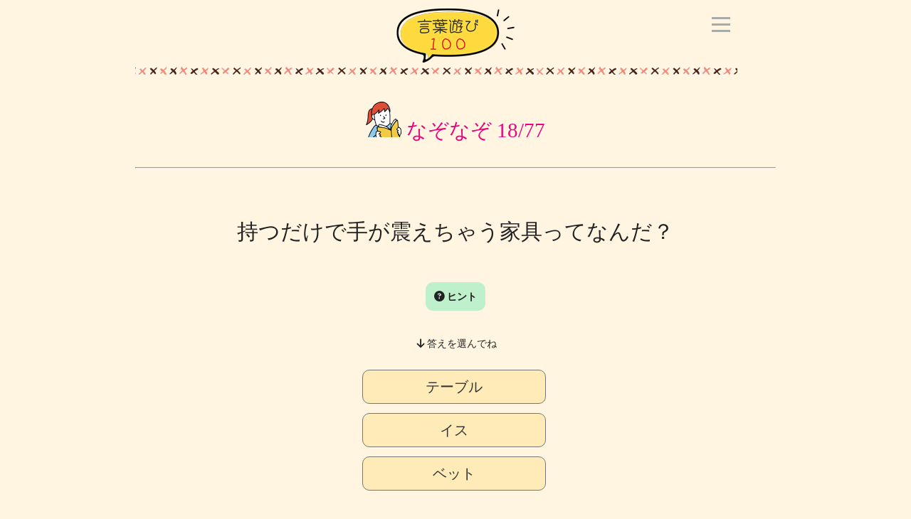

--- FILE ---
content_type: text/html; charset=UTF-8
request_url: https://kotoba100.com/nazonazo/question.php?tag=&page=18
body_size: 2117
content:
<!doctype html>
<html><!-- InstanceBegin template="/Templates/言葉遊びテンプレート.dwt.php" codeOutsideHTMLIsLocked="false" -->
<head>
<meta charset="UTF-8">
<!-- InstanceBeginEditable name="doctitle" -->
<title>なぞなぞ18「持つだけで手が震えちゃう家具ってなんだ？」</title>
<!-- InstanceEndEditable -->
<!-- InstanceBeginEditable name="head" -->
<meta name="Description" content="面白いなぞなぞを厳選して紹介中だよ。「持つだけで手が震えちゃう家具ってなんだ？」" />
<meta property="og:image" content="https://kotoba100.com/nazonazo/images/nazoog.png">
<meta name="thumbnail" content="https://kotoba100.com/nazonazo/images/nazoog.png" />
<meta name="twitter:card" content="summary_large_image" />
<meta property="og:title" content="なぞなぞ18「持つだけで手が震えちゃう家具ってなんだ？」" />
<meta property="og:description" content="面白いなぞなぞを厳選して紹介中だよ。「持つだけで手が震えちゃう家具ってなんだ？」" />
<link href="../style.css" rel="stylesheet" type="text/css" />
<link rel="icon" href="../favicon.ico">
<link rel="apple-touch-icon" sizes="180x180" href="../apple-touch-icon.png">
<meta name="viewport" content="width=device-width,initial-scale=1.0">
<link rel="stylesheet" href="https://cdnjs.cloudflare.com/ajax/libs/font-awesome/6.3.0/css/all.min.css" integrity="sha512-SzlrxWUlpfuzQ+pcUCosxcglQRNAq/DZjVsC0lE40xsADsfeQoEypE+enwcOiGjk/bSuGGKHEyjSoQ1zVisanQ==" crossorigin="anonymous" referrerpolicy="no-referrer" />

							
<!-- InstanceEndEditable -->
</head>

<body ontouchstart="">
<navi></navi>

<div id="top">
	
  <header class="header left">
    <div class="navtext-container">
      <div class="navtext"><a href="../"><img src="../images/logo.png" alt="言葉遊び100" class="logoimg"/></a></div>
    </div>
    <input type="checkbox" class="menu-btn" id="menu-btn">
    <label for="menu-btn" class="menu-icon"><span class="navicon"></span></label>
    <ul class="menu">
      <li><a href="../hayakuchi/list.php"><img src="../images/top2.png" alt="" class="bottonimg"/>早口言葉一覧</a>｜<a href="../hayakuchi/game.php">ゲーム</a></li>
      <li><a href="../dajare/list.php"><img src="../images/top11.png" alt="" class="bottonimg"/>ダジャレ一覧</a>｜<a href="../dajare/game.php">クイズ</a></li>
		<li><a href="list.php"><img src="../images/top4.png" alt="" class="bottonimg"/>なぞなぞ一覧</a>｜<a href="game.php">クイズ</a></li>
		<li><a href="../10kai/list.php"><img src="../images/top8.png" alt="" class="bottonimg"/>10回クイズ</a></li>
		<li><a href="../hayakuchi/uirou.php"><img src="../images/top6.png" alt="" class="bottonimg"/>外郎売</a></li>
		<li><a href="../about/about.php" class="small">このサイトについて</a></li>
    </ul>

  </header>
	

	
	
<main>
	<!-- InstanceBeginEditable name="EditRegion3" -->

	
<h1><img src="../images/top4.png" alt=""/>
なぞなぞ 18/77</h1>


<hr>

<p class="counter2">持つだけで手が震えちゃう家具ってなんだ？</p>	
<p><span class="back_color1 small"><strong><a onclick="obj=document.getElementById('open2').style; obj.display=(obj.display=='none')?'block':'none';" class="bbslink" style="cursor:pointer;"><i class="fa fa-question-circle" aria-hidden="true"></i> ヒント</a></strong></span></p>
	
<p><span class="back_color1" id="open2" style="display:none;clear:both;">ブルブルしちゃうよね。</span></p>
	
<p class="small"><br><i class="fa-solid fa-arrow-down fa-fw"></i>答えを選んでね</p>
	
<p class=""><li class="botton_li3"><a href="answer.php?tag=&page=18&ans=テーブル">テーブル</a></li><br><li class="botton_li3"><a href="answer.php?tag=&page=18&ans=イス">イス</a></li><br><li class="botton_li3"><a href="answer.php?tag=&page=18&ans=ベット">ベット</a></li></p><br><div class="line_border1"></div><p><li class="botton_li"><a href="question.php?tag=&page=17">前へ</a></li> <li class="botton_li"><a href="question.php?tag=&page=19">次へ</a></li></p><p><li class="botton_li"><a href="list.php?tag=">なぞなぞ一覧に戻る</a></li></p>
	<!-- InstanceEndEditable -->
<p class="pagetop"><a class="pagetop" href="#top"><i class="fa fa-arrow-up" aria-hidden="true"></i></a></p>
</main>
	
<script async src="https://pagead2.googlesyndication.com/pagead/js/adsbygoogle.js?client=ca-pub-8217278843565314"
     crossorigin="anonymous"></script>
<!-- 言葉遊びボトム -->
<ins class="adsbygoogle"
     style="display:block"
     data-ad-client="ca-pub-8217278843565314"
     data-ad-slot="7541326552"
     data-ad-format="auto"
     data-full-width-responsive="true"></ins>
<script>
     (adsbygoogle = window.adsbygoogle || []).push({});
</script>
	
<footer>
<a href="../"><img src="../images/logo.png" alt="言葉遊び100" class="logoimg_footer"/></a>
<div class="small2"><a href="../hayakuchi/list.php">早口言葉一覧</a>｜<a href="../hayakuchi/game.php">早口言葉ゲーム</a>｜<a href="../dajare/list.php">ダジャレ一覧</a>｜<a href="../dajare/game.php">ダジャレクイズ</a>｜<a href="list.php">なぞなぞ一覧</a>｜<a href="game.php">なぞなぞクイズ</a>｜<a href="../10kai/list.php">10回クイズ</a>｜<a href="../hayakuchi/uirou.php">外郎売</a></div><br>
<div class="small2"><a href="../about/about.php">このサイトについて</a></div>
<p>Copyright © kotoba100.com</p>
</footer>
</div>
	
	<!-- ここからpagetop -->
<script src="https://ajax.googleapis.com/ajax/libs/jquery/3.7.1/jquery.min.js"></script>
<script>
$(document).ready(function() {
  var pagetop = $('.pagetop');
  $(window).on('scroll', function () {
    if ($(this).scrollTop() > 100) {
      pagetop.fadeIn();
    } else {
      pagetop.fadeOut();
    }
  });
  $(document).on('click', '.pagetop', function () {
    $('html').animate({ scrollTop: 0 }, 500);
    return false;
  });
});
</script>

	
<!-- Google tag (gtag.js) -->
<script async src="https://www.googletagmanager.com/gtag/js?id=G-HKZ2DQVV6D"></script>
<script>
  window.dataLayer = window.dataLayer || [];
  function gtag(){dataLayer.push(arguments);}
  gtag('js', new Date());

  gtag('config', 'G-HKZ2DQVV6D');
</script>
	
</body>
<!-- InstanceEnd --></html>

--- FILE ---
content_type: text/html; charset=utf-8
request_url: https://www.google.com/recaptcha/api2/aframe
body_size: 263
content:
<!DOCTYPE HTML><html><head><meta http-equiv="content-type" content="text/html; charset=UTF-8"></head><body><script nonce="l-uSeoG7yiPPiE5Fetidxg">/** Anti-fraud and anti-abuse applications only. See google.com/recaptcha */ try{var clients={'sodar':'https://pagead2.googlesyndication.com/pagead/sodar?'};window.addEventListener("message",function(a){try{if(a.source===window.parent){var b=JSON.parse(a.data);var c=clients[b['id']];if(c){var d=document.createElement('img');d.src=c+b['params']+'&rc='+(localStorage.getItem("rc::a")?sessionStorage.getItem("rc::b"):"");window.document.body.appendChild(d);sessionStorage.setItem("rc::e",parseInt(sessionStorage.getItem("rc::e")||0)+1);localStorage.setItem("rc::h",'1768664800960');}}}catch(b){}});window.parent.postMessage("_grecaptcha_ready", "*");}catch(b){}</script></body></html>

--- FILE ---
content_type: text/css
request_url: https://kotoba100.com/style.css
body_size: 4134
content:
@charset "utf-8";

img, object, embed, video {
	max-width: 100%;
}
input {
	margin: 0;
	padding: 0;
	background: none;
	border: none;
	border-radius: 0;
	outline: none;
	-webkit-appearance: none;
	-moz-appearance: none;
	appearance: none;
}
input[type="number"]::-webkit-outer-spin-button, 
input[type="number"]::-webkit-inner-spin-button { 
  -webkit-appearance: none; 
  margin: 0; 
} 
input[type="number"] { 
  -moz-appearance:textfield; 
} 

body {
	margin: 0;
	color: #222;
	text-align: center;
	font-family: 'メイリオ',Meiryo,"Hiragino Kaku Gothic ProN", "ヒラギノ角ゴ ProN W3";
	background-color: #FFF5E1;
}
#top {
	line-height: 160%;
	font-size: 100%;
	width: 94%;
	margin-right: auto;
	margin-left: auto;
	padding-top: 3px;
	margin-top: 0px;
	max-width: 900px;
}
main {
	width: 100%;
	padding-bottom: 30px;
}
footer {
	clear: both;
	border-top-width: 3px;
	border-top-style: solid;
	border-top-color: #222;
	margin-top: 20px;
	font-size: 100%;
	padding-top: 10px;
	line-height: 140%;
	margin-bottom: 10px;
}
footer a {
	margin-left: 4px;
	margin-right: 4px;
	white-space: nowrap; /* ← 改行しない */
}

header {
	width: 94%;
	margin-bottom: 26px;
	height: 96px;
	background-color: #FFF5E1;
	padding-top: 6px;
	margin-top: 0px;
	max-width: 900px;
	
    background-image: url("images/line2.png");     /* 背景画像指定 */
    background-repeat: repeat-x;                /* 背景の繰り返し設定 */
	background-position: bottom;
	z-index: 30;
}
h1 {
	font-size: 180%;
	margin-bottom: 35px;
	font-weight: normal;
	border-left-width: 0px;
	margin-top: 15px;
	padding-top: 12px;
	color: #EA047E;
	line-height: 120%;
}
h2 {
	color: #25B7C0;
	font-weight: normal;
}

/* ハンバーガーメニュー */

/* Nav items */
.menu {
  list-style: none;
  position: absolute;
  width: 94%;
	max-width: 900px;
  height: auto;
  top: 0;
  margin-top: 94px;
  padding: 0 0 10px 0;
  clear: both;
  background: #FFEBB7;
  transition: 0.3192s cubic-bezier(0.04, 0.04, 0.12, 0.96) 0.1008s;
  transform: scale(1, 0);
  transform-origin: top;
	text-align: center;
}
.pcnavi{
	display: none;
}

/* Hamburger menu button */
.menu-btn:checked ~ .menu {
  transform: scale(1, 1);
  transform-origin: top;
  transition: 0.3192s cubic-bezier(0.04, 0.04, 0.12, 0.96) 0.1008s;
}

/* Hamburger menbu text */
.menu a  {
  text-decoration: none;
  font-weight: 500;
  letter-spacing: 1px;
  font-size: 16px;
  text-transform: capitalize;
  color: #ddd;
  opacity: 0;
  transition: 0.5s;
}

.menu li {
  border-top: 1px solid rgb(75, 75, 75);
  padding: 15px 0;
  margin: 0 20px;
  opacity: 0;
  transition: 0.5s;
}

.menu-btn:checked ~ .menu a,
.menu-btn:checked ~ .menu li {
  opacity: 1;
  transition: 0.3192s cubic-bezier(0.04, 0.04, 0.12, 0.96) 0.2s;
}

.menu-btn {
  display: none;
}

.menu-icon {
  display: inline-block;
  position: relative;
  cursor: pointer;
  padding: 24px 10px;
  -webkit-tap-highlight-color: rgba(0, 0, 0, 0);
	float: right; /* 右寄せにする */
}

.navicon {
  background: #aaa;
  display: block;
  height: 3px;
  width: 26px;
  position: relative;
  transition: 0.3192s cubic-bezier(0.04, 0.04, 0.12, 0.96) 0.1008s;
}

.navicon:before,
.navicon:after {
  content: "";
  display: block;
  height: 100%;
  width: 100%;
  position: absolute;
  background: #aaa;
  transition: 0.3192s cubic-bezier(0.04, 0.04, 0.12, 0.96) 0.1008s;
}

.navicon:before {
  top: 9px;
}

.navicon:after {
  bottom: 9px;
}

/* Hamburger Menu Animation Start */
.menu-btn:checked ~ .menu-icon .navicon:before {
  transform: rotate(-45deg);
}

.menu-btn:checked ~ .menu-icon .navicon:after {
  transform: rotate(45deg);
}

.menu-btn:checked ~ .menu-icon:not(.steps) .navicon:before {
  top: 0;
}
.menu-btn:checked ~ .menu-icon:not(.steps) .navicon:after {
  bottom: 0;
}

.menu-btn:checked ~ .menu-icon .navicon {
  background: rgba(0, 0, 0, 0);
  transition: 0.2192s cubic-bezier(0.04, 0.04, 0.12, 0.96) 0.1008s;
}
/* Hamburger Menu Animation End */

/* Navbar Container */
.navtext-container {
  width: 94%;
	max-width: 900px;
  height: 86px;
  position: absolute;
  box-sizing: border-box;
  display: flex;
  justify-content: center;
  align-items: center;
}

/* ハンバーガーメニューここまで */

/* パンくずリスト*/
.breadcrumb {
  display: flex;
  flex-wrap: wrap; /* ← 長いときは折り返す */
  list-style: none;
  font-size: 80%;
line-height: 1.8; 
margin: 0;
padding: 8px 0 18px 0;
}

.breadcrumb li {
  margin: 0;  /* ← li 自体の余白をゼロに */
  padding: 0; /* ← 念のため */
}

.breadcrumb li + li:before {
  content: "›";
  margin: 0 6px;
  color: #bbb;
}

.breadcrumb a {
  color: #444;
  text-decoration: none;
}

.breadcrumb a:hover {
  color: #FF4B91;
}

.breadcrumb li:last-child {
  color: #aaa;
}
/* パンくずリストここまで*/

.counter {
  font-size: 38px;
  display: inline-block;
  padding: 30px 30px;
  border-radius: 10px;
line-height: 150%;
}
.counter2 {
  font-size: 30px;
  display: inline-block;
padding-top: 28px;
padding-bottom: 10px;
padding-left: 20px;
padding-right: 20px;
line-height: 150%;
}
.counter3 {
  font-size: 30px;
line-height: 150%;
}

a:link ,a:visited {
	color: #333;
	text-decoration: underline;
}
a:hover,a:active {
	color: #ff6347;
	text-decoration: none;
}

.no_underline a {
	text-decoration: none;
}
.listlink a {
	text-decoration: none;
	font-size: 125%;
	line-height: 180%;
	color: #F16767;
}

.link-small-glay a {
	font-size: 90%;
	color: darkgray;
	text-decoration: none;
}

.logoimg {
	width: 170px;
	margin-bottom: 0px;
}
.logoimg_footer {
	width: 100px;
	margin: 14px;
}
.bottonimg {
	height: 36px;
	margin-right: 8px;
	vertical-align: middle;
}
.h1_img {
	width: 30px;
	margin-right: 2px;
}
.topcap {
	font-size: 80%;
	margin-bottom: 0px;
	padding-bottom: 0px;
}
.cap2 {
	font-size: 60%;
	line-height: 70%;
	margin-bottom: 0px;
	padding-bottom: 0px;
}
.form02{
	width: 140px;
	margin: 20px;
}
.ass003{
	width: 80%;
	margin: auto;
}
.ass004{
	width: 86%;
	margin: auto;
	
}
.link01 {
	font-size: 90%;
	margin-bottom: 0px;
	padding-bottom: 0px;
	padding-right: 10px;
	text-align: right;
}
.font125 {
	font-size: 125%;
	line-height: 150%;
}
.font140 {
	font-size: 140%;
	line-height: 150%;
}

.word0 {
	font-size: 125%;
	font-weight: bold;
	line-height: 150%;
}
.word {
	font-size: 150%;
	font-weight: bold;
	line-height: 150%;
}
.word2 {
	font-size: 200%;
	font-weight: bold;
	line-height: 150%;
}
.word3 {
	font-size: 130%;
	line-height: 150%;
}
.small {
	font-size: 90%;
}
.small2 {
	font-size: 80%;
}
.small3 {
	font-size: 70%;
}
.color2 {
	color: #EA047E;
}
.color3 {
	color: #222;
}
.color4 {
	color: #888;
}
.color5 {
	color: #DC0000;
}
.color6 {
	color: #A62349;
}
.color7 {
	color: #0078AA;
}
.color8 {
	color: #F16767;
}
.color9 {
	color: #25B7C0;
}


.listnen {
	font-size: 80%;
	color: #666;
	margin-left: 2px;
}
.listnen2 {
	font-size: 70%;
	color: #444;
	margin-left: 4px;
	font-weight: normal;
}
.table01 {
	width: 100%;
	border-collapse:collapse;
	font-size: 100%;
	margin-bottom: 10px;
}
.table03 {
	width: 100%;
	border-collapse:collapse;
	font-size: 100%;
	margin-bottom: 10px;
	text-align: center;
}
.table02 {
	width: 100%;
	border-collapse:collapse;
	font-size: 100%;
	margin-bottom: 10px;
}
.table01 td {
	border: 1px solid #333;
	text-align: center;
	padding-top: 7px;
	padding-bottom: 4px;
}
.table01 th {
	border: 1px solid #333;
	text-align: center;
	padding-top: 10px;
	padding-bottom: 7px;
	background-color: #FFE9A0;
}
.table02 td {
	border: 1px solid #333;
	text-align: center;
	padding-top: 7px;
	padding-bottom: 4px;
}
.table02 th {
	border: 1px solid #333;
	text-align: center;
	padding-top: 10px;
	padding-bottom: 7px;
	background-color: #FFE9A0;
}
.table03 td {
	border: 1px solid #333;
	padding-top: 7px;
	padding-bottom: 4px;
}
.table03 th {
	border: 1px solid #333;
	text-align: center;
	padding-top: 10px;
	padding-bottom: 7px;
	background-color: #FFE9A0;
}

.t-line1 tr:nth-child(odd) td {  /* テーブルの背景色を交互にする */
  background-color: #F9F2ED;  
}  
.trline {
	border-bottom: 2px solid #333;
}
.floatclear{clear: both;}

.nen1 {
	font-weight: bold;
	width: 56px;
}
.nen2 {
	font-weight:bold;
	font-size: 110%;
}
.nen3 {
	width: auto;
	text-align: left;
	font-size: 90%;
	padding-left: 7px;
	padding-right: 7px;
	line-height: 140%;
}
.nen4 {
	width: 58px;
}
.now {
	background: orangered;
	font-size: 80%;
	color: white;
	padding-top: 2px;
	padding-left: 7px;
	padding-right: 7px;
	border-radius: 5px;
}
.back_color1 {
	background-color: #BEF0CB;
	padding-left: 12px;
	padding-right: 12px;
	padding-bottom: 12px;
	padding-top: 12px;
	margin-top: 20px;
	margin-bottom: 30px;
	border-radius: 10px;
}
.back_color2 {
	background-color: #F9F2ED;
	padding-left: 12px;
	padding-right: 12px;
	padding-bottom: 12px;
	padding-top: 12px;
	margin-top: 20px;
	margin-bottom: 30px;
	border-radius: 10px;
}
.back_color3 {
	background-color: #FFD4B2;
	padding-left: 12px;
	padding-right: 12px;
	padding-bottom: 12px;
	padding-top: 12px;
	margin-top: 20px;
	margin-bottom: 30px;
	border-radius: 10px;
}
.back_color4 {
	background-color: #3AB0FF;
	padding-left: 12px;
	padding-right: 12px;
	padding-bottom: 12px;
	padding-top: 12px;
	margin-top: 20px;
	margin-bottom: 30px;
	border-radius: 10px;
}
.back_color4_1 {
	background-color: #3AB0FF;
	padding-left: 12px;
	padding-right: 12px;
	padding-bottom: 12px;
	padding-top: 12px;
	margin-top: 20px;
	margin-bottom: 30px;
	border-radius: 10px;
	color: white;
}
.back_color4top {
	background-color: #3DB2FF;
	padding-left: 12px;
	padding-right: 12px;
	padding-bottom: 12px;
	padding-top: 12px;
	margin-top: 0px;
	margin-bottom: 30px;
	border-radius: 10px;

}
.back_color5 {
	background-color: #FFEBB7;
	padding-left: 12px;
	padding-right: 12px;
	padding-bottom: 12px;
	padding-top: 12px;
	margin-top: 20px;
	margin-bottom: 30px;
	border-radius: 10px;
}
.back_color8 {
	padding: 7px;
	border: 1px solid #666666;
}
.back_color8_1 {
	padding: 1px 6px;
	border: 1px solid #555;
	color: #555;
}
.back_color9 {
	padding: 3px 8px;
	margin: 4px;
	border: 1px solid #666666;
	border-radius: 6px;
	background-color: white;
}



.center {
	text-align: center;
}
.left {
	text-align: left;
}
.lineheight180 {
	line-height: 180%;
}
.lineheight200 {
	line-height: 200%;
}
.line_border1 {
	border: dashed 1px #ddd;
	margin:30px 0px;
}
.margin1{
	margin: 10px 0px;
}


.container {
  display: grid;
  grid-template-columns: 1fr 1fr;   /* 2列 */
  gap: 8px;                          /* ブロック間の余白 */
  max-width: 1000px;                   /* 任意:中央寄せ用 */
  margin: 6 auto;
}
.item {
  padding: 6px;
  border-radius: 8px;
}
.listimg {
  border-radius: 10px;
margin-top: 2px;
margin-bottom: 8px;
width: 190px;
max-width: 100%;
  height: auto;
}

#modal-bg {
  display: none;
  position: fixed;
  z-index: 9999;
  left: 0; top: 0; width: 100vw; height: 100vh;
  background: rgba(0,0,0,0.7);
  justify-content: center;
  align-items: center;
}
#modal-content {
  position: relative;
  background: #fff;
  border-radius: 18px;
  max-width: 90vw;
  max-height: 90vh;
  overflow-y: auto;
  box-shadow: 0 8px 32px rgba(0,0,0,0.3);
  padding: 24px 32px 24px 32px;
  display: flex;
  flex-direction: column;
  align-items: center;
}
#modal-body img {
  max-width: 80vw;
width: 230px;
  height: auto;
	align-items: center;  /* 水平方向センター */
  display: block;
margin: 8px auto 16px auto;
}
#modal-close {
  position: absolute;
  top: 10px;
  right: 24px;
  font-size: 2.2rem;
  cursor: pointer;
  color: #888;
  z-index: 2;
}
#modal-prev, #modal-next {
  background: none;
  border: none;
  color: #333;
  cursor: pointer;
  z-index: 2;
  transition: color 0.2s;
}
#modal-prev:hover, #modal-next:hover { color: #2196f3; }




/* お気に入りボタンのスタイル */
.favorite-btn {
    background: none;
    border: none;
    cursor: pointer;
    font-size: 100%;
    color: #333; 
	margin-top: 3px;
}
.favorite-btn:disabled {
    opacity: 1; /* 無効時も色を薄くしない */
    cursor: default;
}
.favorite-btn:hover, .remove-favorite-btn:hover {
    opacity: 0.5;
}
/* 削除ボタンのスタイル */
.remove-favorite-btn {
    background: none;
    border: none;
    cursor: pointer;
    font-size: 100%;
    color: #333; 
}

.good-btn {
    background: none;
    border: none;
    cursor: pointer;
    font-size: 100%;
    color: #333; 
	margin-top: 12px;
}
.good-btn:hover, .remove-good-btn:hover {
    opacity: 0.5;
}

/* 音声ボタン */
.tts-btn {
  border: none;
  background: transparent;
  padding: 0 0.3em 4px;
  margin-left: 3px;
  font-size: 0.9em; /* アイコンサイズ調整 */
  cursor: pointer;
  vertical-align: middle;
  outline: none;
  color: #E78F81; /* お好みで色を調整 */
  transition: color 0.2s;
}
.tts-btn:hover,
.tts-btn:focus {
  color: #B7E0FF; /* ホバー時に色を変える（例: 青） */
}





/* アドセンス広告（モバイル）の高さを指定(cls改善)*/
.adsense {
	min-height:250px;
}

/*タグボタンここから*/

.botton_li {
	display: inline-block;
	margin-top: 0.5em;
	margin-right: .3em;
	margin-left: 0;
	margin-bottom: .3em;
	padding: 0;
}
.botton_li a {
	display: inline-block;
	height: 32px;
	line-height: 32px;
	padding: 0 1em;
	background-color: #fff;
	border: 1px solid #777;
	border-radius: 8px;
	white-space: nowrap;
	color: #333;
	font-size: 16px;
	text-decoration: none;
	-webkit-transition: .2s;
	transition: .2s;
}
.botton_li a:hover {
	background-color: #FFC54D;
	border: 1px solid #555;

}
.botton_li_now{
	display: inline-block;
	height: 32px;
	line-height: 32px;
	padding: 0 1em;
	background-color: #FFC54D;
	border: 1px solid #777;
	border-radius: 8px;
	white-space: nowrap;
	color: #333;
	font-size: 16px;
	text-decoration: none;
	-webkit-transition: .2s;
	transition: .2s;
	margin-right: .3em;
	margin-bottom: .3em;
}
.botton_li_now a {
	text-decoration: none;
}

/*タグボタンbigここから*/

.botton_li2 {
	display: inline-block;
	margin-top: 0.5em;
	margin-right: .3em;
	margin-left: 0;
	margin-bottom: .3em;
	padding: 0;
	
}
.botton_li2 a {
	display: inline-block;
	min-height: 50px;
	max-height: 100%;
	line-height: 50px;
	padding: 0 3px;
	background-color: #FFE162;
	border: 1px solid #555;
	border-radius: 10px;
	white-space: nowrap;
	color: #333;
	font-size: 20px;
	text-decoration: none;
	-webkit-transition: .2s;
	transition: .2s;
	min-width: 250px;
	max-width: 100%;
}
.botton_li2 a:hover {
	background-color: #FFC54D;
	border: 1px solid #555;
}

.botton_li3 {
	display: inline-block;
	margin-top: 0.5em;
	margin-right: .3em;
	margin-left: 0;
	margin-bottom: .3em;
	padding: 0;
	
}
.botton_li3 a {
	display: inline-block;
	min-height: 46px;
	max-height: 100%;
	line-height: 46px;
	padding: 0 3px;
	background-color: #FFEBB7;
	border: 1px solid #777;
	border-radius: 10px;
	white-space: nowrap;
	color: #333;
	font-size: 20px;
	text-decoration: none;
	-webkit-transition: .2s;
	transition: .2s;
	min-width: 250px;
	max-width: 100%;
}
.botton_li3 a:hover {
	background-color: #FFC54D;
	border: 1px solid #555;
}

/*フォームここから*/
.formbox {
	padding-bottom: 20px;
	padding-top: 6px;

}
.formline {
	margin: 6px 0px;
}
.form2 input {/* テキストボックス用 */
	font: 16px/24px sans-serif;
	box-sizing: border-box;
	width: 68px;
	padding: 0.3em;
	transition: 0.3s;
	letter-spacing: 1px;
	border: 1px solid #1b2538;
	border-radius: 4px;
	background-color: #fff;
}
.form2 select {/* select用 */
	font: 18px/24px sans-serif;
	box-sizing: border-box;
	padding: 0.3em;
	transition: 0.3s;
	letter-spacing: 1px;
	border: 1px solid #1b2538;
	border-radius: 4px;
	background-color: white;
	color: #111;
}
.form3 input {/* テキストボックス用 */
	font: 18px/24px sans-serif;
	box-sizing: border-box;
	width: 40px;
	padding: 0.3em;
	transition: 0.3s;
	letter-spacing: 1px;
	border: 1px solid #1b2538;
	border-radius: 4px;
}
.formbutton{
    padding: 16px 22px;
	font-size: 16px;
    border: 1px solid #373737;
    background-color: #eee;
    color: #000000;
	border-radius: 8px;
}
.formbutton:link{
    text-decoration: none;
}

.form4 input {/* 以下ラジオボタン用 */
	font: 15px/24px sans-serif;
	box-sizing: border-box;
	padding: 0.3em;
	transition: 0.3s;
	letter-spacing: 1px;
	border: 1px solid #1b2538;
	border-radius: 4px;
	text-decoration: none;
	background-color: #fff;
}


.form5 input {/* テキストボックス用 */
	font: 18px/24px sans-serif;
	box-sizing: border-box;
	width: 140px;
	padding: 0.3em;
	transition: 0.3s;
	letter-spacing: 1px;
	border: 1px solid #1b2538;
	border-radius: 4px;
	background-color: #fff;
}
.form6 input {/* テキストボックス用 */
	font: 18px/24px sans-serif;
	box-sizing: border-box;
	width: 240px;
	padding: 0.3em;
	transition: 0.3s;
	letter-spacing: 1px;
	border: 1px solid #1b2538;
	border-radius: 4px;
	background-color: #fff;
}
.form3 textarea {/* テキストボックス用 */
	font: 18px/24px sans-serif;
	box-sizing: border-box;
	width: 100%;
	height: 140px;
	padding: 0.3em;
	transition: 0.3s;
	border: 1px solid #1b2538;
	border-radius: 4px;

}
/*フォームここまで*/
/* 送信ボタンここから */
.sbt_1{
	max-width: 50%;
	width: 200px;
	height: 80px;
	background-color: #FF731D;
	color: #fff;
	font-size: 24px;
	text-align: center;
	font-weight: bold;
	border-radius: 20px;

	border: 1px solid #777;
	z-index: 10;
}

.sbt_1:hover{
	background-color: #888888 !important;
	color: #fff;
}

/* 送信ボタンここまで */

.pagetop {
    display: none;
    position: fixed;
    bottom: 22px;
    right: 0px;
}
.pagetop a {
	display: block;
	background-color: #ccc;
	text-align: center;
	color: #222;
	font-size: 14px;
	text-decoration: none;
	padding: 10px 18px;
	filter: alpha(opacity=70);
	-moz-opacity: 0.7;
	opacity: 0.7;
	margin-top: 5px;
}
.pagetop a:hover {
    display: block;
    background-color: #b2d1fb;
    text-align: center;
    color: #fff;
    font-size: 14px;
    text-decoration: none;
    padding:10px 18px;
	filter:alpha(opacity=70);
    -moz-opacity: 0.7;
    opacity: 0.7;
	margin-top: 5px;
}

#game-container {
			display: none;
		}
		
		#start-button {
			display: inline;
		}
		
		#start-button.hidden {
			display: none;
		}
		
		#game-container.show {
			display: inline;
		}

/* Tablet Layout: 481px to 768px. Inherits styles from: Mobile Layout. */

@media only screen and (min-width: 481px) {
	
.table01 {
	width: 49%;
	font-size: 110%;
	float: left;
}
.table02 {
	width: 49%;
	font-size: 110%;
	float: right;
}
.table03 {
	font-size: 110%;
}
.nen1 {
	width: 70px;
}
.nen3 {
	font-size: 80%;
	line-height: 150%;
}
.ass003{
	width: 60%;
}
.container {
    grid-template-columns: 1fr 1fr 1fr; /* PC: 3列 */
  }

.listimg {
width: 250px;
  height: auto;
}
#modal-body img {
width: 400px;
}

}

/* Desktop Layout: 769px to a max of 1232px.  Inherits styles from: Mobile Layout and Tablet Layout. */

@media only screen and (min-width: 769px) {
	


}